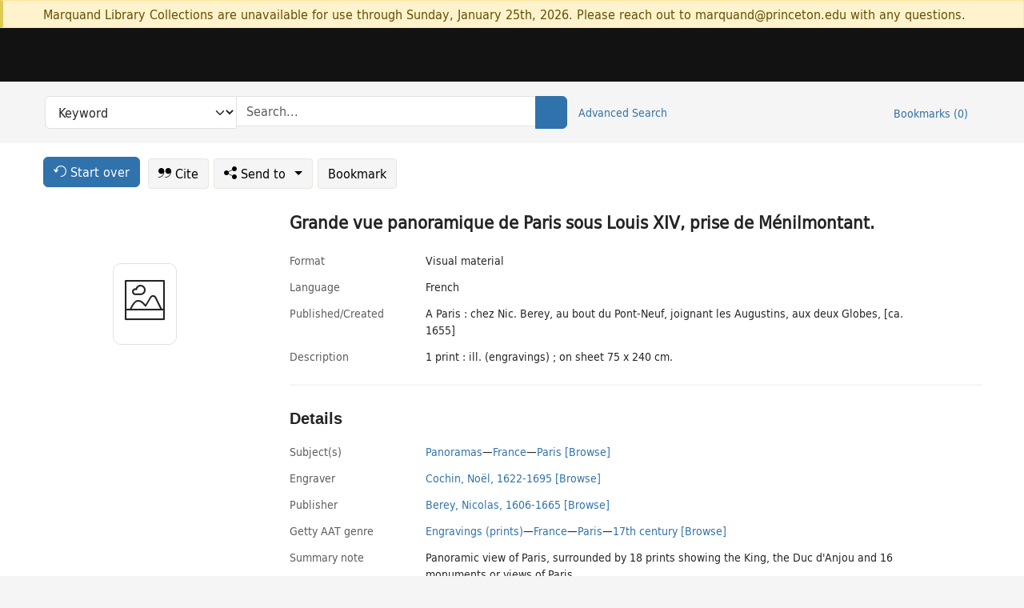

--- FILE ---
content_type: text/html; charset=utf-8
request_url: https://catalog.princeton.edu/catalog/99111271193506421
body_size: 7329
content:
<!DOCTYPE html>
<html lang="en" class="no-js">
  <head>
    <meta charset="utf-8">
    <meta http-equiv="Content-Type" content="text/html; charset=utf-8">

    <!-- Mobile viewport optimization h5bp.com/ad -->
    <meta name="HandheldFriendly" content="True">
    <meta name="viewport" content="width=device-width,initial-scale=1.0">

    <!-- OpenGraph metadata when sharing links, e.g., on FB -->
    <meta property="og:title" content="Grande vue panoramique de Paris sous Louis XIV, prise de Ménilmontant. - Princeton University Library Catalog" />

    <title>Grande vue panoramique de Paris sous Louis XIV, prise de Ménilmontant. - Princeton University Library Catalog</title>
    <link href="https://catalog.princeton.edu/catalog/opensearch.xml" title="Princeton University Library Catalog" type="application/opensearchdescription+xml" rel="search" />
    <link rel="icon" type="image/x-icon" href="/assets/favicon-d278d313ce27645290d60126dc43dc8f0e84a9ba48f4efce479d6f0658b6bf75.ico" />
    <link rel="stylesheet" href="/assets/application-0a3ece5c4281a5653e0d18aa6ae42c4a2ce462fdece374891851aa9ff2b1b303.css" media="screen" />
    <link rel="stylesheet" href="/assets/print-dab7197237f1eb28d6fec055fc9ab977543de68f256d5beae619e343a34441e0.css" media="print" />
    <link href="https://maxcdn.bootstrapcdn.com/font-awesome/4.6.3/css/font-awesome.min.css" rel="stylesheet" integrity="sha384-T8Gy5hrqNKT+hzMclPo118YTQO6cYprQmhrYwIiQ/3axmI1hQomh7Ud2hPOy8SP1" crossorigin="anonymous">
      <script src="/assets/application-c9dfbfddc1e70870388b93d2f5f4b5eaef990e1272748c6ea347f590144580f5.js"></script>
      <script src="/vite/assets/application-BlYrQbjN.js" crossorigin="anonymous" type="module"></script><link rel="modulepreload" href="/vite/assets/lux_import-gX-QkWxz.js" as="script" crossorigin="anonymous"><link rel="stylesheet" href="/vite/assets/lux_import-BmoZCljH.css" media="screen" />
    <script>window.Global = {"graphql":{"uri":"https://figgy.princeton.edu/graphql"},"figgy":{"url":"https://figgy.princeton.edu"}}</script>
    
    <script src="https://www.google.com/books/jsapi.js" defer="defer"></script>
    <meta name="csrf-param" content="authenticity_token" />
<meta name="csrf-token" content="sf6gXW_iRvLK6fZB0cnI3jzl-mmy0F2ICJQhpFvalq_r5zprC5I6MM9uHeSMw6tH1rOXBd6C2NSXJQhPYFW9hg" />
    <link rel="alternate" title="xml" type="application/xml" href="https://catalog.princeton.edu/catalog/99111271193506421.xml" />
<link rel="alternate" title="marc" type="application/marc" href="https://catalog.princeton.edu/catalog/99111271193506421.marc" />
<link rel="alternate" title="marcxml" type="application/marcxml+xml" href="https://catalog.princeton.edu/catalog/99111271193506421.marcxml" />
<link rel="alternate" title="openurl_ctx_kev" type="application/x-openurl-ctx-kev" href="https://catalog.princeton.edu/catalog/99111271193506421.openurl_ctx_kev" />
<link rel="alternate" title="refworks_marc_txt" type="text/plain" href="https://catalog.princeton.edu/catalog/99111271193506421.refworks_marc_txt" />
<link rel="alternate" title="endnote" type="application/x-endnote-refer" href="https://catalog.princeton.edu/catalog/99111271193506421.endnote" />
<link rel="alternate" title="dc_xml" type="text/xml" href="https://catalog.princeton.edu/catalog/99111271193506421.dc_xml" />
<link rel="alternate" title="oai_dc_xml" type="text/xml" href="https://catalog.princeton.edu/catalog/99111271193506421.oai_dc_xml" />
<link rel="alternate" title="rdf_dc" type="text/xml" href="https://catalog.princeton.edu/catalog/99111271193506421.rdf_dc" />
<link rel="alternate" title="ris" type="application/x-research-info-systems" href="https://catalog.princeton.edu/catalog/99111271193506421.ris" />
<link rel="alternate" title="mendeley" type="application/x-research-info-systems" href="https://catalog.princeton.edu/catalog/99111271193506421.mendeley" />
<link rel="alternate" title="jsonld" type="application/ld+json" href="https://catalog.princeton.edu/catalog/99111271193506421.jsonld" />
<link rel="alternate" title="mla" type="text/html" href="https://catalog.princeton.edu/catalog/99111271193506421.mla" />
<link rel="alternate" title="apa" type="text/html" href="https://catalog.princeton.edu/catalog/99111271193506421.apa" />
<link rel="alternate" title="chicago_author_date" type="text/html" href="https://catalog.princeton.edu/catalog/99111271193506421.chicago_author_date" />
<link rel="alternate" title="chicago_notes_bibliography" type="text/html" href="https://catalog.princeton.edu/catalog/99111271193506421.chicago_notes_bibliography" />
    <!-- Google Tag Manager -->
<script>(function(w,d,s,l,i){w[l]=w[l]||[];w[l].push({'gtm.start':new Date().getTime(),event:'gtm.js'});var f=d.getElementsByTagName(s)[0],j=d.createElement(s),dl=l!='dataLayer'?'&l='+l:'';j.async=true;j.src='https://www.googletagmanager.com/gtm.js?id='+i+dl;f.parentNode.insertBefore(j,f);})(window,document,'script','dataLayer','GTM-W8GV6VVT');</script>
<!-- End Google Tag Manager -->

  </head>

  <body class="blacklight-catalog blacklight-catalog-show"
        data-bibdata-base-url="https://bibdata.princeton.edu" >
  <nav id="skip-link" role="navigation" aria-label="Skip links">
    <!-- Google Tag Manager (noscript) -->
<noscript><iframe aria-hidden='true' src="https://www.googletagmanager.com/ns.html?id=GTM-W8GV6VVT" height="0" width="0" style="display:none;visibility:hidden"></iframe></noscript>
<!-- End Google Tag Manager (noscript) -->

      <a class="element-invisible element-focusable rounded-bottom py-2 px-3" data-turbolinks="false" href="#search_field">Skip to search</a>
    <a class="element-invisible element-focusable rounded-bottom py-2 px-3" data-turbolinks="false" href="#main-container">Skip to main content</a>
    
  </nav>
    <div class="col-12 alert alert-warning announcement">
    <div class="container">
      <p>
      Marquand Library Collections are unavailable for use through Sunday, January 25th, 2026. Please reach out to marquand@princeton.edu with any questions.
      </p>
    </div>
  </div>

<header class="lux">
  <div class="pul_header">
      <orangelight-header bookmarks="0" :logged-in="false"></orangelight-header>
  </div>

    <div class="header__secondary">
      <nav class="container" aria-label='Search'>
        <div class="row">
          <div id="search-navbar" class="search-navbar navbar" role="search">
            <form class="search-query-form" action="https://catalog.princeton.edu/catalog" accept-charset="UTF-8" method="get">
  
    <label class="visually-hidden" for="search_field">Search in</label>
  <div class="input-group">
    

        <select id="search_field" aria-label="Targeted search options" class="form-select search-field" name="search_field"><option data-placeholder="Search..." value="all_fields">Keyword</option>
<option data-placeholder="Search..." value="title">Title (keyword)</option>
<option data-placeholder="Search..." value="author">Author (keyword)</option>
<option data-placeholder="Search..." value="subject">Subject (keyword)</option>
<option data-placeholder="Search..." value="left_anchor">Title starts with</option>
<option data-placeholder="Search..." value="browse_subject">Subject (browse)</option>
<option data-placeholder="Search..." value="browse_name">Author (browse)</option>
<option data-placeholder="Last name, first name. Title" value="name_title">Author (sorted by title)</option>
<option data-placeholder="e.g. P19.737.3" value="browse_cn">Call number (browse)</option></select>

    <label class="visually-hidden" for="q">search for</label>
      <span class="search-input">
            <input placeholder="Search..." class="search_q q form-control rounded-0" aria-label="search for" id="q" type="search" name="q" />
      </span>

    
        <button type="submit" class="btn btn-primary search-btn" id="search">
          <span class="submit-search-text visually-hidden">Search</span>
          <span class="lux">
            <lux-icon-base icon-name="search">
              <lux-icon-search class="lux-icon lux-icon-search" aria-hidden="true"></lux-icon-search>
            </lux-icon-base>
          </span>
        </button>
  </div>
</form>

            <ul class="search-options">
              <li>
                <a class="advanced_search" href="/advanced">Advanced Search</a>
              </li>
            </ul>
            <div class="user-utils">
  <ul class="nav justify-content-end">
    
      <li class="nav-item"><a id="bookmarks_nav" class="nav-link" href="/bookmarks">
  Bookmarks
  <span class="bookmarks-parens">
    (<span class="bookmarks-count" data-role='bookmark-counter'>0</span>)
  </span>
</a></li>
  </ul>
</div>

          </div>
        <div>
      </nav>
    </div>
</header>


  <dialog id="blacklight-modal" class="modal" data-turbo="false">
  <div class="modal-dialog modal-lg">
    <div class="modal-content">
    </div>
  </div>
</dialog>
 <!-- only render if page is using modal -->

  <main id="main-container" tabindex="-1">
    <div class="container">

      <h1 class="visually-hidden application-heading">Princeton University Library Catalog</h1>

      <div class="row">
  <div class="col-md-12">
    <div id="main-flashes" class="">
      <div class="flash_messages">
  <div class="container">
      
      
      
      
  </div>
</div>

    </div>
  </div>
</div>


      <div class="row">
          <div class="row">
  <div class='pagination-search-widgets'>
    <div class="col-xs px-1">
      <div class="button--start-over">
        <a class="catalog_startOverLink btn btn-primary" id="startOverLink" href="/"><span class="icon-refresh" aria-hidden="true"></span> <span>Start over</span></a>
      </div>
    </div>
    <div class="search-widgets col-xs">
  <ul class="navbar navbar-nav">
      <li>
        <a id="citeLink" data-blacklight-modal="trigger" class="btn btn-default" href="/catalog/99111271193506421/citation"><span class="icon-cite" aria-hidden="true"></span> Cite</a>
      </li>
    <li class="dropdown">
      <button class="btn btn-outline-primary dropdown-toggle" data-bs-toggle="dropdown"><span class="icon-share" aria-hidden="true"></span> Send <span class="d-none d-lg-inline">to <span class="caret"></span></span></button>
      <ul class="dropdown-menu position-absolute">
        <li class="sms">
          <a id="smsLink" data-blacklight-modal="trigger" class="icon-mobile dropdown-item" rel="nofollow" href="/catalog/99111271193506421/sms">SMS</a>
        </li>
        <li class="email">
          <a id="emailLink" data-blacklight-modal="trigger" class="icon-email dropdown-item" rel="nofollow" href="/catalog/99111271193506421/email">Email</a>
        </li>
          <li class="endnote">
            <a rel="nofollow" class="icon-external dropdown-item" href="/catalog/99111271193506421.endnote">EndNote</a>
          </li>
          <li class="refworks">
            <a rel="nofollow" class="icon-external dropdown-item" target="_blank" href="https://www.refworks.com/express/expressimport.asp?vendor=Princeton+University+Library+Catalog&amp;filter=MARC+Format&amp;encoding=65001&amp;url=https%3A%2F%2Fcatalog.princeton.edu%2Fcatalog%2F99111271193506421.refworks_marc_txt">RefWorks</a>
          </li>
          <li class="ris">
          <a rel="nofollow" class="icon-external dropdown-item" href="/catalog/99111271193506421.ris">RIS format (e.g. Zotero)</a>
          </li>
        <li class="print">
          <a href="javascript:if(window.print)window.print()" class="dropdown-item"><span class="icon-print" aria-hidden="true"></span>Printer</a>
        </li>
      </ul>
    </li>
    <li>
      <form data-doc-id="99111271193506421" data-present="In Bookmarks" data-absent="Bookmark" data-inprogress="Saving..." action="/bookmarks/99111271193506421" accept-charset="UTF-8" method="post"><input type="hidden" name="_method" value="put" autocomplete="off" /><input type="hidden" name="authenticity_token" value="ncnBNpMM32I7_Vpkyi4MI4VYZSNnIBJTZIpjCM0cSR7S1pY8CXZREi4QKtF4woDj9JKSw149oL3j045sSpy7OQ" autocomplete="off" />
  <button name="button" type="submit" id="bookmark_toggle_99111271193506421" class="btn btn-btn-outline-secondary bookmark-button">Bookmark</button>
</form>
    </li>
  </ul>
</div>

  </div>  
</div>

<div id="main-content" class="col-12 main-content" data-host-id="">
  <div id="sidebar" class="blacklight-visual-material">
      
  <div class="document-thumbnail" data-bib-id="99111271193506421"><div class="default"></div></div>





    
  </div>
  <div id="content" class="content">
    
<div class="col-12 header-row">
    <h1 itemprop="name" lang="fr">Grande vue panoramique de Paris sous Louis XIV, prise de Ménilmontant.</h1>
</div>

    <dl class="dl-horizontal  dl-invert top-fields">
        <dt class="blacklight-format col-md-3">    Format
</dt>
  <dd class="col-md-9 blacklight-format">    Visual material
</dd>

        <dt class="blacklight-language_name_display col-md-3">    Language
</dt>
  <dd class="col-md-9 blacklight-language_name_display">    French
</dd>

        <dt class="blacklight-pub_created_display col-md-3">    Published/​Created
</dt>
  <dd class="col-md-9 blacklight-pub_created_display">    A Paris : chez Nic. Berey, au bout du Pont-Neuf, joignant les Augustins, aux deux Globes, [ca. 1655]
</dd>

        <dt class="blacklight-description_display col-md-3">    Description
</dt>
  <dd class="col-md-9 blacklight-description_display">    1 print : ill. (engravings) ; on sheet 75 x 240 cm.
</dd>

</dl>

    <script>
      let libcalScript = document.createElement('script');
      libcalScript.type = 'text/javascript';
      libcalScript.src = 'https://libcal.princeton.edu/libmaps/blacklight';
      document.head.appendChild(libcalScript);
      function addStyle(styleString) {
        const style = document.createElement('style');
        style.textContent = styleString;
        document.head.append(style);
      }

      addStyle(`
          .springy-icon { display: none !important; }
          a.springy-button {
             font-size: 14px !important;
            }
  .springy-button-div {
      margin-left: 1.25em !important;
  }
  @media screen and (max-width: 480px) {
   .springy-button-div {
      margin-left: 0 !important;
    }
  }
  .springy-button {
    height:auto !important;
    cursor:pointer !important;
    display:inline-block !important;
    white-space:nowrap !important;
    margin:0 0 0px 0px !important;
    padding:.25rem .5rem !important;
    text-shadow:none !important;
    font-size:1rem !important;
    font-weight:bold !important;
    color:#3072AB !important;
    border-radius:3px !important;
    border-color: #3072AB !important;
    border-radius: 0.25rem !important;
    border-width: 1.5px !important;
    background-color: white !important;
    border-style: solid !important;
    line-height: inherit !important;
}

.springy-button:hover {
    background: #F5F9FF !important;
    color: #23578B !important;
}

.springy-button:active{
    background-color: #255783 !important;
    border-color: #225179 !important;
}
.springy-button:focus{
    color: #ffffff !important;
    background-color: #285e8d !important;
    border-color: #255783 !important;
    box-shadow: 0 0 0 0.2rem rgba(79, 135, 184, 0.5) !important;
}

      `);

    </script>
    
<div id="document" class="document blacklight-visual-material" itemscope  itemtype="http://schema.org/Thing" data-location="[&quot;rare$hsvg&quot;, &quot;Special Collections&quot;]">
  <div id="doc_99111271193506421">
      <span vocab="http://id.loc.gov/vocabulary/identifiers/">
    <meta property="http://purl.org/library/oclcnum" content="1370989530" />
</span>

      <h2>Details</h2>
<dl class="dl-horizontal  dl-invert document-details">
        <dt class="blacklight-lc_subject_display col-md-3">    Subject(s)
</dt>
  <dd class="col-md-9 blacklight-lc_subject_display">    <ul><li dir="ltr"><a class="search-subject" data-original-title="Search: Panoramas" href="/?f[lc_subject_facet][]=Panoramas">Panoramas</a><span class="subject-level">—</span><a class="search-subject" data-original-title="Search: Panoramas—France" href="/?f[lc_subject_facet][]=Panoramas%E2%80%94France">France</a><span class="subject-level">—</span><a class="search-subject" data-original-title="Search: Panoramas—France—Paris" href="/?f[lc_subject_facet][]=Panoramas%E2%80%94France%E2%80%94Paris">Paris</a> <a class="browse-subject" data-original-title="Browse: Panoramas—France—Paris" aria-label="Browse: Panoramas—France—Paris" dir="ltr" href="/browse/subjects?q=Panoramas%E2%80%94France%E2%80%94Paris&amp;vocab=lc_subject_facet">[Browse]</a></li></ul>
</dd>

        
<dt class="blacklight-engraver">Engraver</dt>
<dd><ul>
    <li class="blacklight-engraver" dir="ltr"><a class="search-related-name" data-original-title="Search: Cochin, Noël, 1622-1695" href="/?f[author_s][]=Cochin%2C+Noe%CC%88l%2C+1622-1695">Cochin, Noël, 1622-1695</a>  <a class="browse-related-name" data-original-title="Search: Cochin, Noël, 1622-1695" href="/browse/names?q=Cochin%2C+Noe%CC%88l%2C+1622-1695">[Browse]</a></li>
</ul></dd>
<dt class="blacklight-publisher">Publisher</dt>
<dd><ul>
    <li class="blacklight-publisher" dir="ltr"><a class="search-related-name" data-original-title="Search: Berey, Nicolas, 1606-1665" href="/?f[author_s][]=Berey%2C+Nicolas%2C+1606-1665">Berey, Nicolas, 1606-1665</a>  <a class="browse-related-name" data-original-title="Search: Berey, Nicolas, 1606-1665" href="/browse/names?q=Berey%2C+Nicolas%2C+1606-1665">[Browse]</a></li>
</ul></dd>

        <dt class="blacklight-aat_s col-md-3">    Getty AAT genre
</dt>
  <dd class="col-md-9 blacklight-aat_s">    <ul><li dir="ltr"><a class="search-subject" data-original-title="Search: Engravings (prints)" href="/?f[aat_genre_facet][]=Engravings+%28prints%29">Engravings (prints)</a><span class="subject-level">—</span><a class="search-subject" data-original-title="Search: Engravings (prints)—France" href="/?f[aat_genre_facet][]=Engravings+%28prints%29%E2%80%94France">France</a><span class="subject-level">—</span><a class="search-subject" data-original-title="Search: Engravings (prints)—France—Paris" href="/?f[aat_genre_facet][]=Engravings+%28prints%29%E2%80%94France%E2%80%94Paris">Paris</a><span class="subject-level">—</span><a class="search-subject" data-original-title="Search: Engravings (prints)—France—Paris—17th century" href="/?f[aat_genre_facet][]=Engravings+%28prints%29%E2%80%94France%E2%80%94Paris%E2%80%9417th+century">17th century</a> <a class="browse-subject" data-original-title="Browse: Engravings (prints)—France—Paris—17th century" aria-label="Browse: Engravings (prints)—France—Paris—17th century" dir="ltr" href="/browse/subjects?q=Engravings+%28prints%29%E2%80%94France%E2%80%94Paris%E2%80%9417th+century&amp;vocab=aat_genre_facet">[Browse]</a></li></ul>
</dd>

        <dt class="blacklight-summary_note_display col-md-3">    Summary note
</dt>
  <dd class="col-md-9 blacklight-summary_note_display">    Panoramic view of Paris, surrounded by 18 prints showing the King, the Duc d&#39;Anjou and 16 monuments or views of Paris.
</dd>

        <dt class="blacklight-notes_display col-md-3">    Notes
</dt>
  <dd class="col-md-9 blacklight-notes_display">    <ul id="notes_display-list"><li class="blacklight-notes_display" dir="ltr">Title supplied by cataloger.</li><li class="blacklight-notes_display" dir="ltr">Explanatory text in French and Latin.</li><li class="blacklight-notes_display" dir="ltr">Includes table of notable places.</li></ul>
</dd>

        <dt class="blacklight-source_acquisition_display col-md-3">    Source acquisition
</dt>
  <dd class="col-md-9 blacklight-source_acquisition_display">    HSVG copy: Purchased with the help of funds from the Friends of the Princeton University Library.
</dd>

        <dt class="blacklight-other_title_display col-md-3">    Other title(s)
</dt>
  <dd class="col-md-9 blacklight-other_title_display">    Lutetiae, vulgo Paris, urbis galliarum primariae, non Europae solius, sed orbis totius celeberrimae, prospectus
</dd>

        
<dt class="blacklight-title-in-upper-margin">Title in upper margin</dt>
<dd><ul>
	<li class="blacklight-title-in-upper-margin" dir="ltr">Lutetiæ, vulgo Paris, urbis galliarum primariæ, non Europæ solius, sed orbis totius celeberrimæ, prospectus / N. Berey ex.</li>
</ul></dd>

        <dt class="blacklight-oclc_s col-md-3">    OCLC
</dt>
  <dd class="col-md-9 blacklight-oclc_s">    1370989530
</dd>

  <dt>Statement on responsible collection description</dt>
<dd>Princeton University Library aims to describe library materials in a manner that is respectful to the individuals and communities who create, use, and are represented in the collections we manage. <a href="https://library.princeton.edu/about/responsible-collection-description" target="_blank"
   aria-label="Read more about Statement responsible collection description (opens in new tab)">Read more...</a></dd>

</dl>

  </div>
</div>

<!-- COinS, for Zotero among others. -->
<span class="Z3988" aria-hidden='true' title="url_ver=Z39.88-2004&amp;url_ctx_fmt=info%3Aofi%2Ffmt%3Akev%3Amtx%3Actx&amp;ctx_ver=Z39.88-2004&amp;ctx_tim=2026-01-17T06%3A44%3A33%2B00%3A00&amp;ctx_id=&amp;ctx_enc=info%3Aofi%2Fenc%3AUTF-8&amp;rft.genre=unknown&amp;rft.title=Grande+vue+panoramique+de+Paris+sous+Louis+XIV%2C+prise+de+Me%CC%81nilmontant&amp;rft.creator=Cochin%2C+Noe%CC%88l&amp;rft.pub=A+Paris%3A+chez+Nic.+Berey%2C+au+bout+du+Pont-Neuf%2C+joignant+les+Augustins%2C+aux+deux+Globes&amp;rft.format=visual+material&amp;rft.date=1655&amp;rft_val_fmt=info%3Aofi%2Ffmt%3Akev%3Amtx%3Aunknown&amp;rft_id=https%3A%2F%2Fcatalog.princeton.edu%2Fcatalog%2F99111271193506421&amp;rft_id=info%3Aoclcnum%2F1370989530&amp;rfr_id=info%3Asid%2Fcatalog.princeton.edu%3Agenerator"></span>



      <dl class="dl-horizontal dl-invert">
        <dt class="other-views">Other views</dt>
        <dd class="classic-views">
          <a id="staffLink" href="/catalog/99111271193506421/staff_view">Staff view</a>
        </dd>
      </dl>
    <div class="container-fluid need-help-container" role="region" aria-label="Need Help">
    <div class="row need-help-row">
        <div class="column col-md-4 col-sm-12">
            <div class="need-help-label">Need Help?</div>
        </div>
        <div class="column col-md-4 col-sm-12 need-help-links">
            <div class="row links-row">
                <a title="Ask a Question" class="ask-a-question" data-blacklight-modal="trigger" href="/ask_a_question?ask_a_question_form%5Bid%5D=99111271193506421&amp;ask_a_question_form%5Btitle%5D=Grande+vue+panoramique+de+Paris+sous+Louis+XIV%2C+prise+de+Me%CC%81nilmontant.">Ask a Question</a>
            </div>
            <div class="row links-row">
                <a title="Suggest a Correction" class="suggest-correction" data-blacklight-modal="trigger" href="/suggest_correction?suggest_correction_form%5Bid%5D=99111271193506421&amp;suggest_correction_form%5Btitle%5D=Grande+vue+panoramique+de+Paris+sous+Louis+XIV%2C+prise+de+Me%CC%81nilmontant.">Suggest a Correction</a>
            </div>
        </div>
    </div>
</div>

  </div>
  <div id="aside" class="blacklight-visual-material">
    <h2 class="visually-hidden">Supplementary Information</h2>
    
  </div>
</div>

      </div>

    </div>
    <div class="lux">
      <bookmark-login-dialog login-url="/users/sign_in?origin=%2Fcatalog%2F99111271193506421"></bookmark-login-dialog>
    </div>
  </main>
  <div class="pul_footer">
  <div class="container">
    <footer class="lux">
      <lux-library-footer></lux-library-footer>
    </footer>
  </div>
</div>

  <script>
    // Intentionally block DOM parsing until we have removed the no-js class,
    // to avoid layout shifts
    document.querySelector('html').classList.remove('no-js');
  </script>
  </body>
</html>
